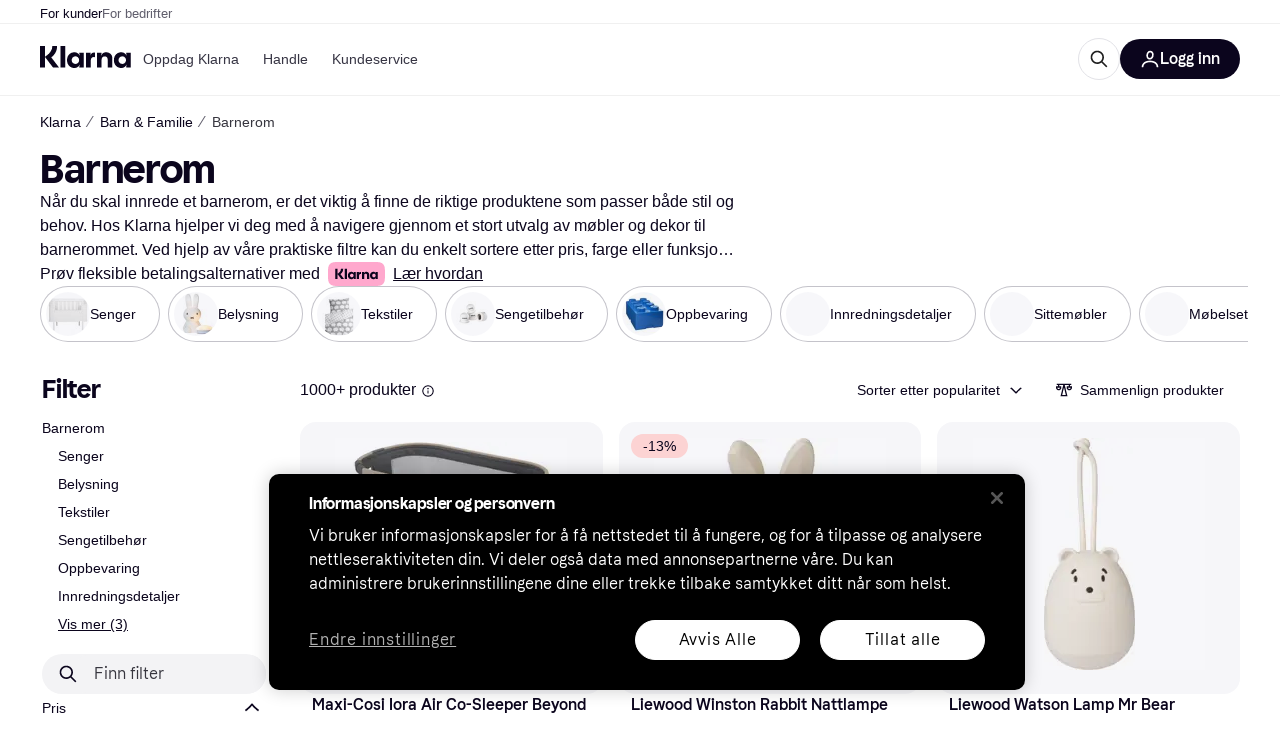

--- FILE ---
content_type: application/javascript
request_url: https://owp.klarna.com/static/53407-41060511.js
body_size: 8067
content:
"use strict";(self.__LOADABLE_LOADED_CHUNKS__=self.__LOADABLE_LOADED_CHUNKS__||[]).push([["53407"],{74156(e,t,r){r.d(t,{Y:()=>u});var n=r(21728),o=r(34227),i=r(74848);function a(e){return(a="function"==typeof Symbol&&"symbol"==typeof Symbol.iterator?function(e){return typeof e}:function(e){return e&&"function"==typeof Symbol&&e.constructor===Symbol&&e!==Symbol.prototype?"symbol":typeof e})(e)}var l=["leftArea","children","rightArea","alignHorizontal"];function c(e,t){var r=Object.keys(e);if(Object.getOwnPropertySymbols){var n=Object.getOwnPropertySymbols(e);t&&(n=n.filter(function(t){return Object.getOwnPropertyDescriptor(e,t).enumerable})),r.push.apply(r,n)}return r}function s(e){for(var t=1;t<arguments.length;t++){var r=null!=arguments[t]?arguments[t]:{};t%2?c(Object(r),!0).forEach(function(t){var n,o,i;n=e,o=t,i=r[t],(o=function(e){var t=function(e,t){if("object"!=a(e)||!e)return e;var r=e[Symbol.toPrimitive];if(void 0!==r){var n=r.call(e,t||"default");if("object"!=a(n))return n;throw TypeError("@@toPrimitive must return a primitive value.")}return("string"===t?String:Number)(e)}(e,"string");return"symbol"==a(t)?t:t+""}(o))in n?Object.defineProperty(n,o,{value:i,enumerable:!0,configurable:!0,writable:!0}):n[o]=i}):Object.getOwnPropertyDescriptors?Object.defineProperties(e,Object.getOwnPropertyDescriptors(r)):c(Object(r)).forEach(function(t){Object.defineProperty(e,t,Object.getOwnPropertyDescriptor(r,t))})}return e}var u=function(e){var t,r,a,c,u,f,p,d,y,b=(0,n.c)(21);b[0]!==e?(r=e.leftArea,t=e.children,c=e.rightArea,u=e.alignHorizontal,a=function(e,t){if(null==e)return{};var r,n,o=function(e,t){if(null==e)return{};var r={};for(var n in e)if(({}).hasOwnProperty.call(e,n)){if(-1!==t.indexOf(n))continue;r[n]=e[n]}return r}(e,t);if(Object.getOwnPropertySymbols){var i=Object.getOwnPropertySymbols(e);for(n=0;n<i.length;n++)r=i[n],-1===t.indexOf(r)&&({}).propertyIsEnumerable.call(e,r)&&(o[r]=e[r])}return o}(e,l),b[0]=e,b[1]=t,b[2]=r,b[3]=a,b[4]=c,b[5]=u):(t=b[1],r=b[2],a=b[3],c=b[4],u=b[5]);var m=void 0===u?r?"center":"left":u,v=!!r||!!c;return b[6]!==r?(f=r&&(0,i.jsx)(o.H,{position:"absolute",left:{default:"space/8","@breakpoint[desktop]":"space/12"},zIndex:"above",children:r}),b[6]=r,b[7]=f):f=b[7],b[8]!==m||b[9]!==t||b[10]!==v||b[11]!==r||b[12]!==c?(p=!!t&&(0,i.jsx)(o.H,{paddingLeft:"left"!==m&&v||r?46:void 0,paddingRight:"right"!==m&&v||c?46:void 0,alignVertical:"center",alignHorizontal:m,direction:"horizontal",shrink:!0,grow:!0,children:t}),b[8]=m,b[9]=t,b[10]=v,b[11]=r,b[12]=c,b[13]=p):p=b[13],b[14]!==c?(d=c&&(0,i.jsx)(o.H,{position:"absolute",right:{default:"space/8","@breakpoint[desktop]":"space/12"},zIndex:"above",children:c}),b[14]=c,b[15]=d):d=b[15],b[16]!==a||b[17]!==f||b[18]!==p||b[19]!==d?(y=(0,i.jsxs)(o.H,s(s({paddingHorizontal:"space/16",height:60,width:"100%",alignVertical:"center"},a),{},{children:[f,p,d]})),b[16]=a,b[17]=f,b[18]=p,b[19]=d,b[20]=y):y=b[20],y}},42882(e,t,r){r.d(t,{a:()=>ea});var n=r(21728),o=r(96540),i=r(33817),a=r(68241),l=r(34227),c=r(65679),s=r(68958),u=r(34883),f=r(11323),p=0,d="",y="",b="",m="",v="";function g(){if(u.YY){var e=document.body;e.style.overflow=d,e.style.paddingRight=y,"fixed"===e.style.position&&(e.style.position=b,e.style.top=m,e.style.width=v,window.scrollTo(0,p))}}var h=function(e){var t,r,i=(0,n.c)(5),a=e.key,l=e.handler,c=e.disabled;i[0]!==c||i[1]!==l||i[2]!==a?(t=function(){if(!c&&"function"==typeof l&&u.YY){var e=function(e){e.key===a&&l()};return window.addEventListener("keydown",e),function(){window.removeEventListener("keydown",e)}}},r=[a,l,c],i[0]=c,i[1]=l,i[2]=a,i[3]=t,i[4]=r):(t=i[3],r=i[4]),(0,o.useEffect)(t,r)},O=r(16384),j=r(78567),w=r(23516),k=r(74848);function S(e){return(S="function"==typeof Symbol&&"symbol"==typeof Symbol.iterator?function(e){return typeof e}:function(e){return e&&"function"==typeof Symbol&&e.constructor===Symbol&&e!==Symbol.prototype?"symbol":typeof e})(e)}var P=["children"];function x(e,t){var r=Object.keys(e);if(Object.getOwnPropertySymbols){var n=Object.getOwnPropertySymbols(e);t&&(n=n.filter(function(t){return Object.getOwnPropertyDescriptor(e,t).enumerable})),r.push.apply(r,n)}return r}function E(e){for(var t=1;t<arguments.length;t++){var r=null!=arguments[t]?arguments[t]:{};t%2?x(Object(r),!0).forEach(function(t){var n,o,i;n=e,o=t,i=r[t],(o=function(e){var t=function(e,t){if("object"!=S(e)||!e)return e;var r=e[Symbol.toPrimitive];if(void 0!==r){var n=r.call(e,t||"default");if("object"!=S(n))return n;throw TypeError("@@toPrimitive must return a primitive value.")}return("string"===t?String:Number)(e)}(e,"string");return"symbol"==S(t)?t:t+""}(o))in n?Object.defineProperty(n,o,{value:i,enumerable:!0,configurable:!0,writable:!0}):n[o]=i}):Object.getOwnPropertyDescriptors?Object.defineProperties(e,Object.getOwnPropertyDescriptors(r)):x(Object(r)).forEach(function(t){Object.defineProperty(e,t,Object.getOwnPropertyDescriptor(r,t))})}return e}var T=function(e){var t,r,o,i,a=(0,n.c)(7);return a[0]!==e?(t=e.children,r=function(e,t){if(null==e)return{};var r,n,o=function(e,t){if(null==e)return{};var r={};for(var n in e)if(({}).hasOwnProperty.call(e,n)){if(-1!==t.indexOf(n))continue;r[n]=e[n]}return r}(e,t);if(Object.getOwnPropertySymbols){var i=Object.getOwnPropertySymbols(e);for(n=0;n<i.length;n++)r=i[n],-1===t.indexOf(r)&&({}).propertyIsEnumerable.call(e,r)&&(o[r]=e[r])}return o}(e,P),a[0]=e,a[1]=t,a[2]=r):(t=a[1],r=a[2]),a[3]===Symbol.for("react.memo_cache_sentinel")?(o={default:"space/16","@breakpoint[desktop]":"space/24"},a[3]=o):o=a[3],a[4]!==t||a[5]!==r?(i=(0,k.jsx)(w.m,E(E({paddingVertical:"space/16",paddingHorizontal:o,overflowY:"auto"},r),{},{children:t})),a[4]=t,a[5]=r,a[6]=i):i=a[6],i};T.displayName="Modal.Body";var A=(0,o.createContext)({});function D(e){return(D="function"==typeof Symbol&&"symbol"==typeof Symbol.iterator?function(e){return typeof e}:function(e){return e&&"function"==typeof Symbol&&e.constructor===Symbol&&e!==Symbol.prototype?"symbol":typeof e})(e)}var H=["children","footerContent"];function C(e,t){var r=Object.keys(e);if(Object.getOwnPropertySymbols){var n=Object.getOwnPropertySymbols(e);t&&(n=n.filter(function(t){return Object.getOwnPropertyDescriptor(e,t).enumerable})),r.push.apply(r,n)}return r}function _(e){for(var t=1;t<arguments.length;t++){var r=null!=arguments[t]?arguments[t]:{};t%2?C(Object(r),!0).forEach(function(t){var n,o,i;n=e,o=t,i=r[t],(o=function(e){var t=function(e,t){if("object"!=D(e)||!e)return e;var r=e[Symbol.toPrimitive];if(void 0!==r){var n=r.call(e,t||"default");if("object"!=D(n))return n;throw TypeError("@@toPrimitive must return a primitive value.")}return("string"===t?String:Number)(e)}(e,"string");return"symbol"==D(t)?t:t+""}(o))in n?Object.defineProperty(n,o,{value:i,enumerable:!0,configurable:!0,writable:!0}):n[o]=i}):Object.getOwnPropertyDescriptors?Object.defineProperties(e,Object.getOwnPropertyDescriptors(r)):C(Object(r)).forEach(function(t){Object.defineProperty(e,t,Object.getOwnPropertyDescriptor(r,t))})}return e}var Y={gap:"space/8",direction:{default:"vertical-reverse","@breakpoint[desktop]":"horizontal"},alignHorizontal:{"@breakpoint[desktop]":"right"}},z=function(e){var t,r,o,i,a,l,c=(0,n.c)(11);c[0]!==e?(t=e.children,o=e.footerContent,r=function(e,t){if(null==e)return{};var r,n,o=function(e,t){if(null==e)return{};var r={};for(var n in e)if(({}).hasOwnProperty.call(e,n)){if(-1!==t.indexOf(n))continue;r[n]=e[n]}return r}(e,t);if(Object.getOwnPropertySymbols){var i=Object.getOwnPropertySymbols(e);for(n=0;n<i.length;n++)r=i[n],-1===t.indexOf(r)&&({}).propertyIsEnumerable.call(e,r)&&(o[r]=e[r])}return o}(e,H),c[0]=e,c[1]=t,c[2]=r,c[3]=o):(t=c[1],r=c[2],o=c[3]);var s=void 0===o?"buttons":o;return c[4]===Symbol.for("react.memo_cache_sentinel")?(i={default:"space/16","@breakpoint[desktop]":"space/24"},c[4]=i):i=c[4],c[5]!==s?(a="buttons"===s?Y:{},c[5]=s,c[6]=a):a=c[6],c[7]!==t||c[8]!==r||c[9]!==a?(l=(0,k.jsx)(w.m,_(_(_({marginTop:"auto",padding:i},a),r),{},{children:t})),c[7]=t,c[8]=r,c[9]=a,c[10]=l):l=c[10],l};z.displayName="Modal.Footer";var I=r(80278),F=r(74156),R=r(84894),B=r(19017),L=r(826);function N(e){return(N="function"==typeof Symbol&&"symbol"==typeof Symbol.iterator?function(e){return typeof e}:function(e){return e&&"function"==typeof Symbol&&e.constructor===Symbol&&e!==Symbol.prototype?"symbol":typeof e})(e)}var W=["size","title","subtitle","detail","linkText","linkHref","onLinkClick","textAlign"],X=["fullStoryProps"];function V(e,t){var r=Object.keys(e);if(Object.getOwnPropertySymbols){var n=Object.getOwnPropertySymbols(e);t&&(n=n.filter(function(t){return Object.getOwnPropertyDescriptor(e,t).enumerable})),r.push.apply(r,n)}return r}function M(e){for(var t=1;t<arguments.length;t++){var r=null!=arguments[t]?arguments[t]:{};t%2?V(Object(r),!0).forEach(function(t){var n,o,i;n=e,o=t,i=r[t],(o=function(e){var t=function(e,t){if("object"!=N(e)||!e)return e;var r=e[Symbol.toPrimitive];if(void 0!==r){var n=r.call(e,t||"default");if("object"!=N(n))return n;throw TypeError("@@toPrimitive must return a primitive value.")}return("string"===t?String:Number)(e)}(e,"string");return"symbol"==N(t)?t:t+""}(o))in n?Object.defineProperty(n,o,{value:i,enumerable:!0,configurable:!0,writable:!0}):n[o]=i}):Object.getOwnPropertyDescriptors?Object.defineProperties(e,Object.getOwnPropertyDescriptors(r)):V(Object(r)).forEach(function(t){Object.defineProperty(e,t,Object.getOwnPropertyDescriptor(r,t))})}return e}function K(e,t){if(null==e)return{};var r,n,o=function(e,t){if(null==e)return{};var r={};for(var n in e)if(({}).hasOwnProperty.call(e,n)){if(-1!==t.indexOf(n))continue;r[n]=e[n]}return r}(e,t);if(Object.getOwnPropertySymbols){var i=Object.getOwnPropertySymbols(e);for(n=0;n<i.length;n++)r=i[n],-1===t.indexOf(r)&&({}).propertyIsEnumerable.call(e,r)&&(o[r]=e[r])}return o}var U={hero:{headingToken:"display/l",subtitleToken:"body/l",supportsRightElements:!1,gap:0},large:{headingToken:"heading/l",subtitleToken:"body/m",supportsRightElements:!0,gap:0},medium:{headingToken:"heading/m",subtitleToken:"body/m",supportsRightElements:!0,gap:0},small:{headingToken:"heading/s",subtitleToken:"body/s",supportsRightElements:!0,gap:0},extraSmall:{headingToken:"body/m",subtitleToken:"body/s",supportsRightElements:!1,gap:"space/4",fontWeight:"bold"}},G=function(e){var t,r,o,i,a,c,s,u,f,p,d,y,b,m,v,g,h,O,j=(0,n.c)(42);j[0]!==e?(s=e.size,f=e.title,c=e.subtitle,t=e.detail,i=e.linkText,o=e.linkHref,a=e.onLinkClick,u=e.textAlign,r=K(e,W),j[0]=e,j[1]=t,j[2]=r,j[3]=o,j[4]=i,j[5]=a,j[6]=c,j[7]=s,j[8]=u,j[9]=f):(t=j[1],r=j[2],o=j[3],i=j[4],a=j[5],c=j[6],s=j[7],u=j[8],f=j[9]);var w=U[void 0===s?"large":s],S=w.supportsRightElements&&(t||i);if(j[10]!==r?(p=(0,R.w)(r),j[10]=r,j[11]=p):p=j[11],j[12]!==p){var P=p;d=P.fullStoryProps,y=K(P,X),j[12]=p,j[13]=d,j[14]=y}else d=j[13],y=j[14];var x=void 0!==u?u:"space-between";return j[15]!==w.fontWeight?(b=w.fontWeight&&{fontWeight:w.fontWeight},j[15]=w.fontWeight,j[16]=b):b=j[16],j[17]!==w.headingToken||j[18]!==y||j[19]!==b||j[20]!==u||j[21]!==f?(m=(0,k.jsx)(B.D,M(M(M({textToken:w.headingToken,grow:!0},b),y),{},{textAlign:u,children:f})),j[17]=w.headingToken,j[18]=y,j[19]=b,j[20]=u,j[21]=f,j[22]=m):m=j[22],j[23]!==t||j[24]!==S||j[25]!==o||j[26]!==i||j[27]!==a?(v=S&&(0,k.jsxs)(l.H,{direction:"horizontal",gap:"space/12",alignVertical:"center",children:[t&&(0,k.jsx)(I.E,{textToken:"label/s",color:"text/default",textAlign:"right",lineBreakOn:"none",children:t}),i&&(0,k.jsx)(L.N,{href:o,onClick:a,textToken:"label/s",color:"text/default",children:i})]}),j[23]=t,j[24]=S,j[25]=o,j[26]=i,j[27]=a,j[28]=v):v=j[28],j[29]!==x||j[30]!==m||j[31]!==v?(g=(0,k.jsxs)(l.H,{direction:"horizontal",alignVertical:"center",alignHorizontal:x,width:"100%",children:[m,v]}),j[29]=x,j[30]=m,j[31]=v,j[32]=g):g=j[32],j[33]!==w.subtitleToken||j[34]!==c||j[35]!==u?(h=c&&(0,k.jsx)(I.E,{width:"100%",maxWidth:"none",textToken:w.subtitleToken,color:"text/body",textAlign:u,children:c}),j[33]=w.subtitleToken,j[34]=c,j[35]=u,j[36]=h):h=j[36],j[37]!==w.gap||j[38]!==d||j[39]!==g||j[40]!==h?(O=(0,k.jsxs)(l.H,M(M({direction:"vertical",width:"100%",gap:w.gap},d),{},{children:[g,h]})),j[37]=w.gap,j[38]=d,j[39]=g,j[40]=h,j[41]=O):O=j[41],O},q=r(59016);function $(e){return($="function"==typeof Symbol&&"symbol"==typeof Symbol.iterator?function(e){return typeof e}:function(e){return e&&"function"==typeof Symbol&&e.constructor===Symbol&&e!==Symbol.prototype?"symbol":typeof e})(e)}var J=["headingBehaviour","heading","description"];function Q(e,t){var r=Object.keys(e);if(Object.getOwnPropertySymbols){var n=Object.getOwnPropertySymbols(e);t&&(n=n.filter(function(t){return Object.getOwnPropertyDescriptor(e,t).enumerable})),r.push.apply(r,n)}return r}function Z(e){for(var t=1;t<arguments.length;t++){var r=null!=arguments[t]?arguments[t]:{};t%2?Q(Object(r),!0).forEach(function(t){var n,o,i;n=e,o=t,i=r[t],(o=function(e){var t=function(e,t){if("object"!=$(e)||!e)return e;var r=e[Symbol.toPrimitive];if(void 0!==r){var n=r.call(e,t||"default");if("object"!=$(n))return n;throw TypeError("@@toPrimitive must return a primitive value.")}return("string"===t?String:Number)(e)}(e,"string");return"symbol"==$(t)?t:t+""}(o))in n?Object.defineProperty(n,o,{value:i,enumerable:!0,configurable:!0,writable:!0}):n[o]=i}):Object.getOwnPropertyDescriptors?Object.defineProperties(e,Object.getOwnPropertyDescriptors(r)):Q(Object(r)).forEach(function(t){Object.defineProperty(e,t,Object.getOwnPropertyDescriptor(r,t))})}return e}var ee=function(e){var t,r,i,a,c,s,u,f,p,d,y,b,m,v,g,h,j,S,P,x,E,T,D,H,C=(0,n.c)(29);C[0]!==e?(f=e.headingBehaviour,s=e.heading,c=e.description,u=function(e,t){if(null==e)return{};var r,n,o=function(e,t){if(null==e)return{};var r={};for(var n in e)if(({}).hasOwnProperty.call(e,n)){if(-1!==t.indexOf(n))continue;r[n]=e[n]}return r}(e,t);if(Object.getOwnPropertySymbols){var i=Object.getOwnPropertySymbols(e);for(n=0;n<i.length;n++)r=i[n],-1===t.indexOf(r)&&({}).propertyIsEnumerable.call(e,r)&&(o[r]=e[r])}return o}(e,J),C[0]=e,C[1]=c,C[2]=s,C[3]=u,C[4]=f):(c=C[1],s=C[2],u=C[3],f=C[4]);var _=void 0===f?"default":f,Y=(0,o.useContext)(A),z=Y.onClose,R=Y.onBack,B="title-always"!==_&&("string"==typeof s||(null==(t=s)?void 0:t.mobile)||"header-always"===_&&(null==(r=s)?void 0:r.desktop)),L="header-always"!==_&&("string"==typeof s||(null==(i=s)?void 0:i.desktop)||"title-always"===_&&(null==(a=s)?void 0:a.mobile)),N=(0,O.G)().desktop;return C[5]!==R?(p=R&&(0,k.jsx)(q.K,{icon:"BackNavigation",onClick:R}),C[5]=R,C[6]=p):p=C[6],C[7]!==z?(d=z&&(0,k.jsx)(q.K,{icon:"Close",onClick:z}),C[7]=z,C[8]=d):d=C[8],C[9]!==c||C[10]!==N||C[11]!==B||C[12]!==s||C[13]!==_?(y=B&&!("default"===_&&N)&&(0,k.jsxs)(l.H,{alignVertical:"center",alignHorizontal:"center",shrink:!0,grow:!0,gap:"space/4",children:["string"==typeof s&&(0,k.jsx)(I.E,{textToken:"label/m",fontWeight:"bold",tag:"h1",children:s}),"string"!=typeof s&&(null==(b=s)?void 0:b.mobile)&&!N&&(0,k.jsx)(I.E,{textToken:"label/m",fontWeight:"bold",tag:"h1",children:s.mobile}),"header-always"===_&&"string"!=typeof s&&(null==(m=s)?void 0:m.desktop)&&N&&(0,k.jsx)(I.E,{textToken:"label/m",fontWeight:"bold",tag:"h1",children:s.desktop}),"string"==typeof c&&(0,k.jsx)(I.E,{textToken:"label/s",color:"text/default",children:c}),"string"!=typeof c&&(null==(v=c)?void 0:v.mobile)&&!N&&(0,k.jsx)(I.E,{textToken:"label/s",color:"text/default",children:c.mobile}),"header-always"===_&&"string"!=typeof c&&(null==(g=c)?void 0:g.desktop)&&N&&(0,k.jsx)(I.E,{textToken:"label/s",color:"text/default",children:c.desktop})]}),C[9]=c,C[10]=N,C[11]=B,C[12]=s,C[13]=_,C[14]=y):y=C[14],C[15]!==u||C[16]!==p||C[17]!==d||C[18]!==y?(h=(0,k.jsx)(F.Y,Z(Z({leftArea:p,rightArea:d},u),{},{children:y})),C[15]=u,C[16]=p,C[17]=d,C[18]=y,C[19]=h):h=C[19],C[20]!==c||C[21]!==N||C[22]!==L||C[23]!==s||C[24]!==_?(j=!!L&&(0,k.jsxs)(w.m,{paddingHorizontal:{default:"space/16","@breakpoint[desktop]":"space/24"},display:{"@breakpoint[<desktop]":"default"===_?"none":void 0},gap:0,children:[N&&(0,k.jsx)(G,{tag:"h1",size:"medium",title:"string"==typeof s?s:null!=(S=null==(P=s)?void 0:P.desktop)?S:"",subtitle:"string"==typeof c?c:null==(x=c)?void 0:x.desktop}),!N&&(0,k.jsx)(G,{tag:"h1",size:"medium",title:"string"==typeof s?s:null!=(E=null==(T=s)?void 0:T.mobile)?E:"",subtitle:"string"==typeof c?c:null==(D=c)?void 0:D.mobile})]}),C[20]=c,C[21]=N,C[22]=L,C[23]=s,C[24]=_,C[25]=j):j=C[25],C[26]!==h||C[27]!==j?(H=(0,k.jsxs)(l.H,{children:[h,j]}),C[26]=h,C[27]=j,C[28]=H):H=C[28],H};function et(e){return(et="function"==typeof Symbol&&"symbol"==typeof Symbol.iterator?function(e){return typeof e}:function(e){return e&&"function"==typeof Symbol&&e.constructor===Symbol&&e!==Symbol.prototype?"symbol":typeof e})(e)}ee.displayName="Modal.Header";var er=["onClose","onBack","onBackdropClick","children","disableCloseOnEscape","disableAnimation","disableBodyScrollLock","fullScreen","open","mobileAppearance","animation"];function en(e,t){var r=Object.keys(e);if(Object.getOwnPropertySymbols){var n=Object.getOwnPropertySymbols(e);t&&(n=n.filter(function(t){return Object.getOwnPropertyDescriptor(e,t).enumerable})),r.push.apply(r,n)}return r}function eo(e){for(var t=1;t<arguments.length;t++){var r=null!=arguments[t]?arguments[t]:{};t%2?en(Object(r),!0).forEach(function(t){var n,o,i;n=e,o=t,i=r[t],(o=function(e){var t=function(e,t){if("object"!=et(e)||!e)return e;var r=e[Symbol.toPrimitive];if(void 0!==r){var n=r.call(e,t||"default");if("object"!=et(n))return n;throw TypeError("@@toPrimitive must return a primitive value.")}return("string"===t?String:Number)(e)}(e,"string");return"symbol"==et(t)?t:t+""}(o))in n?Object.defineProperty(n,o,{value:i,enumerable:!0,configurable:!0,writable:!0}):n[o]=i}):Object.getOwnPropertyDescriptors?Object.defineProperties(e,Object.getOwnPropertyDescriptors(r)):en(Object(r)).forEach(function(t){Object.defineProperty(e,t,Object.getOwnPropertyDescriptor(r,t))})}return e}var ei=(0,o.forwardRef)(function(e,t){var r,o,w,S,P,x,E,T,D,H,C,_,Y,z,I,F,R,B,L,N,W,X,V,M,K,U,G,q,$,J,Q,Z,ee,et=(0,n.c)(63);et[0]!==e?(z=e.onClose,Y=e.onBack,F=e.onBackdropClick,E=e.children,H=e.disableCloseOnEscape,T=e.disableAnimation,D=e.disableBodyScrollLock,C=e.fullScreen,R=e.open,_=e.mobileAppearance,x=e.animation,I=function(e,t){if(null==e)return{};var r,n,o=function(e,t){if(null==e)return{};var r={};for(var n in e)if(({}).hasOwnProperty.call(e,n)){if(-1!==t.indexOf(n))continue;r[n]=e[n]}return r}(e,t);if(Object.getOwnPropertySymbols){var i=Object.getOwnPropertySymbols(e);for(n=0;n<i.length;n++)r=i[n],-1===t.indexOf(r)&&({}).propertyIsEnumerable.call(e,r)&&(o[r]=e[r])}return o}(e,er),et[0]=e,et[1]=x,et[2]=E,et[3]=T,et[4]=D,et[5]=H,et[6]=C,et[7]=_,et[8]=Y,et[9]=z,et[10]=I,et[11]=F,et[12]=R):(x=et[1],E=et[2],T=et[3],D=et[4],H=et[5],C=et[6],_=et[7],Y=et[8],z=et[9],I=et[10],F=et[11],R=et[12]);var en=void 0===F?z:F,ei=void 0===R||R,ea=(0,c.r)(),el=(0,O.G)().desktop,ec=(0,s.S)(t,ea);r=ei&&!D,S=(0,n.c)(3),P=void 0===r||r,S[0]!==P?(o=function(){if(P&&u.YY){if(u.YY){var e="u">typeof window&&/iP(ad|hone|od)/.test(window.navigator.platform)||window.navigator.userAgent.includes("Mac")&&"ontouchend"in document,t=document.body,r=document.documentElement;d=t.style.overflow,y=t.style.paddingRight,b=t.style.position,m=t.style.top,v=t.style.width;var n=window.innerWidth-r.clientWidth;n>0&&(t.style.paddingRight="".concat(parseInt(getComputedStyle(t).paddingRight||"0",10)+n,"px")),e&&(p=window.scrollY,t.style.position="fixed",t.style.top="-".concat(p,"px"),t.style.width="100%"),t.style.overflow="hidden"}return g}},w=[P],S[0]=P,S[1]=o,S[2]=w):(o=S[1],w=S[2]),(0,f.E)(o,w);var es=!ei||!z||H;et[13]!==z||et[14]!==es?(B={key:"Escape",handler:z,disabled:es},et[13]=z,et[14]=es,et[15]=B):B=et[15],h(B),et[16]!==Y||et[17]!==z?(L={onClose:z,onBack:Y},et[16]=Y,et[17]=z,et[18]=L):L=et[18];var eu=!T,ef=!!ei;et[19]===Symbol.for("react.memo_cache_sentinel")?(N={"@breakpoint[desktop]":"space/24"},et[19]=N):N=et[19],et[20]===Symbol.for("react.memo_cache_sentinel")?(W={role:"dialog"},et[20]=W):W=et[20],et[21]!==el||et[22]!==_||et[23]!==en?(X=(el||"bottom-sheet"===_)&&(0,k.jsx)(a.o,{tag:"div",role:"none",onClick:en,absoluteFill:!0,backgroundColor:"overlay/dialog",disableAutomaticInteractiveStateStyles:!0}),et[21]=el,et[22]=_,et[23]=en,et[24]=X):X=et[24];var ep=!T,ed=!!ei,ey=null!=x?x:el?"zoomIn":"slideFullFromBottom";et[25]===Symbol.for("react.memo_cache_sentinel")?(V={"@breakpoint[desktop]":"radius/16"},et[25]=V):V=et[25];var eb="bottom-sheet"===_?"radius/16":void 0,em="bottom-sheet"===_?"radius/16":void 0,ev=C?"100%":void 0;et[26]!==ev?(M={"@breakpoint[<desktop]":"100%","@breakpoint[desktop]":ev},et[26]=ev,et[27]=M):M=et[27],et[28]===Symbol.for("react.memo_cache_sentinel")?(K={"@breakpoint[desktop]":600},et[28]=K):K=et[28],et[29]!==_?(U="bottom-sheet"===_?{"@breakpoint[<desktop]":"auto"}:void 0,et[29]=_,et[30]=U):U=et[30],et[31]!==C||et[32]!==_?(G=C?void 0:{"@breakpoint[<desktop]":"bottom-sheet"===_?"95%":void 0,"@breakpoint[desktop]":800},et[31]=C,et[32]=_,et[33]=G):G=et[33];var eg="bottom-sheet"===_?void 0:"100%",eh=C?"100%":void 0;return et[34]!==eg||et[35]!==eh?(q={"@breakpoint[<desktop]":eg,"@breakpoint[desktop]":eh},et[34]=eg,et[35]=eh,et[36]=q):q=et[36],et[37]!==E||et[38]!==ec||et[39]!==I||et[40]!==eb||et[41]!==em||et[42]!==M||et[43]!==U||et[44]!==G||et[45]!==q?($=(0,k.jsx)(l.H,eo(eo({ref:ec,backgroundColor:"bg/plain",overflow:"hidden",borderRadius:V,borderTopRightRadius:eb,borderTopLeftRadius:em,minHeight:220,width:M,minWidth:K,marginTop:U,maxHeight:G,height:q,shrink:!0},I),{},{children:E})),et[37]=E,et[38]=ec,et[39]=I,et[40]=eb,et[41]=em,et[42]=M,et[43]=U,et[44]=G,et[45]=q,et[46]=$):$=et[46],et[47]!==el||et[48]!==ep||et[49]!==ed||et[50]!==ey||et[51]!==$?(J=(0,k.jsx)(i.e,{condition:ep,component:j.e,asChild:!0,show:ed,animation:ey,duration:"normal",fadeOnExit:el,children:$}),et[47]=el,et[48]=ep,et[49]=ed,et[50]=ey,et[51]=$,et[52]=J):J=et[52],et[53]!==X||et[54]!==J?(Q=(0,k.jsxs)(l.H,{position:"fixed",absoluteFill:!0,padding:N,alignHorizontal:"center",alignVertical:"center",zIndex:"modal","aria-modal":!0,webOnlyProps:W,children:[X,J]}),et[53]=X,et[54]=J,et[55]=Q):Q=et[55],et[56]!==Q||et[57]!==eu||et[58]!==ef?(Z=(0,k.jsx)(i.e,{condition:eu,component:j.e,asChild:!0,show:ef,animation:"fadeIn",duration:"fast",children:Q}),et[56]=Q,et[57]=eu,et[58]=ef,et[59]=Z):Z=et[59],et[60]!==Z||et[61]!==L?(ee=(0,k.jsx)(A.Provider,{value:L,children:Z}),et[60]=Z,et[61]=L,et[62]=ee):ee=et[62],ee});ei.displayName="Modal";var ea=Object.assign(ei,{Header:ee,Body:T,Footer:z})},78567(e,t,r){r.d(t,{e:()=>D});var n,o,i,a,l,c,s,u,f,p=r(21728),d=r(96540),y=r(50543),b=r(34227),m=r(17437);function v(e,t){return t||(t=e.slice(0)),Object.freeze(Object.defineProperties(e,{raw:{value:Object.freeze(t)}}))}var g={fadeIn:function(e){var t=e.isShowing,r=e.duration,o=e.easing;return{keyframe:(0,m.i7)(n||(n=v(["\n  0% {\n    opacity: 0;\n  }\n  100% {\n    opacity: 1;\n  }\n"]))),css:{opacity:+!!t,transition:[{property:"opacity",duration:r,easing:o}]}}},slideFromLeft:function(e){var t=e.isShowing,r=e.duration,n=e.easing;return{keyframe:(0,m.i7)(o||(o=v(["\n  0% {\n    transform: translateX(-100px);\n    opacity: 0;\n  }\n  100% {\n    transform: translateX(0);\n    opacity: 1;\n  }\n"]))),css:{transform:[{translateX:t?0:-100}],opacity:+!!t,transition:[{property:["opacity","transform"],duration:r,easing:n}]}}},slideFromTop:function(e){var t=e.isShowing,r=e.duration,n=e.easing;return{keyframe:(0,m.i7)(i||(i=v(["\n  0% {\n    transform: translateY(-10px);\n    opacity: 0;\n  }\n  100% {\n    transform: translateY(0);\n    opacity: 1;\n  }\n"]))),css:{transform:[{translateY:t?0:-10}],opacity:+!!t,transition:[{property:["opacity","transform"],duration:r,easing:n}]}}},slideFromBottom:function(e){var t=e.isShowing,r=e.duration,n=e.easing;return{keyframe:(0,m.i7)(a||(a=v(["\n  0% {\n    transform: translateY(10px);\n    opacity: 0;\n  }\n  100% {\n    transform: translateY(0);\n    opacity: 1;\n  }\n"]))),css:{transform:[{translateY:10*!t}],opacity:+!!t,transition:[{property:["opacity","transform"],duration:r,easing:n}]}}},slideFullFromTop:function(e){var t=e.isShowing,r=e.duration,n=e.easing;return{keyframe:(0,m.i7)(l||(l=v(["\n  0% {\n    transform: translateY(-100%);\n    opacity: 0;\n  }\n  100% {\n    transform: translateY(0);\n    opacity: 1;\n  }\n"]))),css:{transform:[{translateY:t?0:"-100%"}],opacity:+!!t,transition:[{property:["opacity","transform"],duration:r,easing:n}]}}},slideFullFromBottom:function(e){var t=e.isShowing,r=e.duration,n=e.easing;return{keyframe:(0,m.i7)(c||(c=v(["\n  0% {\n    transform: translateY(100%);\n    opacity: 0;\n  }\n  100% {\n    transform: translateY(0);\n    opacity: 1;\n  }\n"]))),css:{transform:[{translateY:t?0:"100%"}],opacity:+!!t,transition:[{property:["opacity","transform"],duration:r,easing:n}]}}},slideFullFromLeft:function(e){var t=e.isShowing,r=e.duration,n=e.easing;return{keyframe:(0,m.i7)(s||(s=v(["\n  0% {\n    transform: translateX(-100%);\n    opacity: 0;\n  }\n  100% {\n    transform: translateX(0);\n    opacity: 1;\n  }\n"]))),css:{transform:[{translateX:t?0:"-100%"}],opacity:+!!t,transition:[{property:["opacity","transform"],duration:r,easing:n}]}}},slideFullFromRight:function(e){var t=e.isShowing,r=e.duration,n=e.easing;return{keyframe:(0,m.i7)(u||(u=v(["\n  0% {\n    transform: translateX(100%);\n    opacity: 0;\n  }\n  100% {\n    transform: translateX(0);\n    opacity: 1;\n  }\n"]))),css:{transform:[{translateX:t?0:"100%"}],opacity:+!!t,transition:[{property:["opacity","transform"],duration:r,easing:n}]}}},zoomIn:function(e){var t=e.isShowing,r=e.duration,n=e.easing;return{keyframe:(0,m.i7)(f||(f=v(["\n  0% {\n    transform: scale(0.8);\n    opacity: 0;\n  }\n  100% {\n    transform: scale(1);\n    opacity: 1;\n  }\n"]))),css:{transform:[{scale:t?1:.8}],opacity:+!!t,transition:[{property:["opacity","transform"],duration:r,easing:n}]}}}},h=r(74848);function O(e){return(O="function"==typeof Symbol&&"symbol"==typeof Symbol.iterator?function(e){return typeof e}:function(e){return e&&"function"==typeof Symbol&&e.constructor===Symbol&&e!==Symbol.prototype?"symbol":typeof e})(e)}var j=["children","show","animation","duration","easing","delay","noExitAnimation","renderWhenHidden","transform","transition","asChild","fadeOnExit","onExitComplete"],w=["transform","transition"];function k(e,t){var r=Object.keys(e);if(Object.getOwnPropertySymbols){var n=Object.getOwnPropertySymbols(e);t&&(n=n.filter(function(t){return Object.getOwnPropertyDescriptor(e,t).enumerable})),r.push.apply(r,n)}return r}function S(e){for(var t=1;t<arguments.length;t++){var r=null!=arguments[t]?arguments[t]:{};t%2?k(Object(r),!0).forEach(function(t){var n,o,i;n=e,o=t,i=r[t],(o=function(e){var t=function(e,t){if("object"!=O(e)||!e)return e;var r=e[Symbol.toPrimitive];if(void 0!==r){var n=r.call(e,t||"default");if("object"!=O(n))return n;throw TypeError("@@toPrimitive must return a primitive value.")}return("string"===t?String:Number)(e)}(e,"string");return"symbol"==O(t)?t:t+""}(o))in n?Object.defineProperty(n,o,{value:i,enumerable:!0,configurable:!0,writable:!0}):n[o]=i}):Object.getOwnPropertyDescriptors?Object.defineProperties(e,Object.getOwnPropertyDescriptors(r)):k(Object(r)).forEach(function(t){Object.defineProperty(e,t,Object.getOwnPropertyDescriptor(r,t))})}return e}function P(e){return function(e){if(Array.isArray(e))return T(e)}(e)||function(e){if("u">typeof Symbol&&null!=e[Symbol.iterator]||null!=e["@@iterator"])return Array.from(e)}(e)||E(e)||function(){throw TypeError("Invalid attempt to spread non-iterable instance.\nIn order to be iterable, non-array objects must have a [Symbol.iterator]() method.")}()}function x(e,t){return function(e){if(Array.isArray(e))return e}(e)||function(e,t){var r=null==e?null:"u">typeof Symbol&&e[Symbol.iterator]||e["@@iterator"];if(null!=r){var n,o,i,a,l=[],c=!0,s=!1;try{if(i=(r=r.call(e)).next,0===t){if(Object(r)!==r)return;c=!1}else for(;!(c=(n=i.call(r)).done)&&(l.push(n.value),l.length!==t);c=!0);}catch(e){s=!0,o=e}finally{try{if(!c&&null!=r.return&&(a=r.return(),Object(a)!==a))return}finally{if(s)throw o}}return l}}(e,t)||E(e,t)||function(){throw TypeError("Invalid attempt to destructure non-iterable instance.\nIn order to be iterable, non-array objects must have a [Symbol.iterator]() method.")}()}function E(e,t){if(e){if("string"==typeof e)return T(e,t);var r=({}).toString.call(e).slice(8,-1);return"Object"===r&&e.constructor&&(r=e.constructor.name),"Map"===r||"Set"===r?Array.from(e):"Arguments"===r||/^(?:Ui|I)nt(?:8|16|32)(?:Clamped)?Array$/.test(r)?T(e,t):void 0}}function T(e,t){(null==t||t>e.length)&&(t=e.length);for(var r=0,n=Array(t);r<t;r++)n[r]=e[r];return n}function A(e,t){if(null==e)return{};var r,n,o=function(e,t){if(null==e)return{};var r={};for(var n in e)if(({}).hasOwnProperty.call(e,n)){if(-1!==t.indexOf(n))continue;r[n]=e[n]}return r}(e,t);if(Object.getOwnPropertySymbols){var i=Object.getOwnPropertySymbols(e);for(n=0;n<i.length;n++)r=i[n],-1===t.indexOf(r)&&({}).propertyIsEnumerable.call(e,r)&&(o[r]=e[r])}return o}var D=function(e){var t,r,n,o,i,a,l,c,s,u,f,m,v,O,k,E,T,D,H,C,_,Y,z,I,F,R,B,L,N=(0,p.c)(59);N[0]!==e?(n=e.children,s=e.show,u=e.animation,f=e.duration,m=e.easing,v=e.delay,i=e.noExitAnimation,l=e.renderWhenHidden,O=e.transform,k=e.transition,r=e.asChild,o=e.fadeOnExit,a=e.onExitComplete,c=A(e,j),N[0]=e,N[1]=r,N[2]=n,N[3]=o,N[4]=i,N[5]=a,N[6]=l,N[7]=c,N[8]=s,N[9]=u,N[10]=f,N[11]=m,N[12]=v,N[13]=O,N[14]=k):(r=N[1],n=N[2],o=N[3],i=N[4],a=N[5],l=N[6],c=N[7],s=N[8],u=N[9],f=N[10],m=N[11],v=N[12],O=N[13],k=N[14]);var W=void 0===s||s,X=void 0===u?"slideFromLeft":u,V=void 0===f?"normal":f,M=void 0===m?"ease":m,K=void 0===v?0:v,U=(0,d.useRef)(void 0),G=x((0,d.useState)(!K&&W),2),q=G[0],$=G[1],J=x((0,d.useState)(q),2),Q=J[0],Z=J[1],ee="string"==typeof V?y.f[V]:V,et=y.U[M];if(N[15]!==ee||N[16]!==K||N[17]!==i||N[18]!==a||N[19]!==W?(E=function(){if(W)K?U.current=setTimeout(function(){Z(!0),$(!0)},K):(Z(!0),$(!0));else if(Z(!1),i){var e;$(!1),null==(e=a)||e()}else U.current=setTimeout(function(){var e;$(!1),null==(e=a)||e()},ee);return function(){return clearTimeout(U.current)}},T=[W,i,K,ee,a],N[15]=ee,N[16]=K,N[17]=i,N[18]=a,N[19]=W,N[20]=E,N[21]=T):(E=N[20],T=N[21]),(0,d.useEffect)(E,T),N[22]!==X||N[23]!==ee||N[24]!==et||N[25]!==o||N[26]!==Q||N[27]!==l||N[28]!==q||N[29]!==O||N[30]!==k){C=Symbol.for("react.early_return_sentinel");e:{var er=g[X]({isShowing:Q,duration:ee,easing:et});D=er.keyframe;var en=er.css;if(o&&(en=g.fadeIn({isShowing:!Q,duration:ee,easing:et}).css),!l&&!q){C=null;break e}var eo=Q?{}:en,ei=eo.transform,ea=eo.transition;_=A(eo,w),Y=Array.isArray(O)?[].concat(P(null!=ei?ei:[]),P(O)):null!=O?O:ei,H=Array.isArray(k)?[].concat(P(null!=ea?ea:[]),P(k)):null!=k?k:ea}N[22]=X,N[23]=ee,N[24]=et,N[25]=o,N[26]=Q,N[27]=l,N[28]=q,N[29]=O,N[30]=k,N[31]=D,N[32]=H,N[33]=C,N[34]=_,N[35]=Y}else D=N[31],H=N[32],C=N[33],_=N[34],Y=N[35];if(C!==Symbol.for("react.early_return_sentinel"))return C;var el=null==(t=c.webOnlyProps)?void 0:t.css;N[36]!==ee||N[37]!==et||N[38]!==Q||N[39]!==D?(z=Q&&{animation:"".concat(D," ").concat(ee,"ms ").concat(et)},N[36]=ee,N[37]=et,N[38]=Q,N[39]=D,N[40]=z):z=N[40],N[41]!==el||N[42]!==z?(I=S(S({},el),z),N[41]=el,N[42]=z,N[43]=I):I=N[43],N[44]!==c.webOnlyProps||N[45]!==I?(F=S(S({},c.webOnlyProps),{},{css:I}),N[44]=c.webOnlyProps,N[45]=I,N[46]=F):F=N[46],N[47]!==c||N[48]!==H||N[49]!==F||N[50]!==_||N[51]!==Y?(R=S(S(S({},_),{},{transform:Y,transition:H},c),{},{webOnlyProps:F}),N[47]=c,N[48]=H,N[49]=F,N[50]=_,N[51]=Y,N[52]=R):R=N[52];var ec=R;return r?(N[53]!==n||N[54]!==ec?(B=d.cloneElement(n,ec),N[53]=n,N[54]=ec,N[55]=B):B=N[55],B):(N[56]!==n||N[57]!==ec?(L=(0,h.jsx)(b.H,S(S({},ec),{},{children:n})),N[56]=n,N[57]=ec,N[58]=L):L=N[58],L)}},65679(e,t,r){r.d(t,{r:()=>a});var n=r(21728),o=r(96540),i=r(34883);function a(e){var t,r,a,c=(0,n.c)(13);c[0]!==e?(t=void 0===e?{}:e,c[0]=e,c[1]=t):t=c[1];var s=t,u=s.disabled,f=s.returnFocus,p=s.keepOldFocus,d=s.focusFirstElement,y=s.dependencies,b=void 0!==u&&u,m=void 0===f||f,v=void 0!==p&&p,g=void 0!==d&&d,h=(0,o.useRef)(null),O=(0,o.useRef)(null);return c[2]!==b||c[3]!==g||c[4]!==v||c[5]!==m?(r=function(){if(!b&&i.YY){var e,t=h.current;if(t){O.current=document.activeElement;var r=Array.from(t.querySelectorAll("button, [href], input, select, textarea, [tabindex]")).filter(l),n=r[0],o=r[r.length-1],a=r.includes(O.current);a||v||null==(e=O.current)||e.blur(),!a&&g&&(null==n||n.focus());var c=function(e){if("Tab"===e.key){if(e.shiftKey){document.activeElement===n&&(e.preventDefault(),null==o||o.focus());return}document.activeElement===o&&(e.preventDefault(),null==n||n.focus())}};return t.addEventListener("keydown",c),function(){t.removeEventListener("keydown",c);var e,n=r.includes(O.current);m&&!n&&(null==(e=O.current)||e.focus())}}}},c[2]=b,c[3]=g,c[4]=v,c[5]=m,c[6]=r):r=c[6],c[7]!==y||c[8]!==b||c[9]!==g||c[10]!==v||c[11]!==m?(a=[b,m,g,y,v],c[7]=y,c[8]=b,c[9]=g,c[10]=v,c[11]=m,c[12]=a):a=c[12],(0,o.useEffect)(r,a),h}function l(e){return"-1"!==e.getAttribute("tabindex")}}}]);

--- FILE ---
content_type: application/javascript
request_url: https://owp.klarna.com/static/63282-d73812cc.js
body_size: 7400
content:
"use strict";(self.__LOADABLE_LOADED_CHUNKS__=self.__LOADABLE_LOADED_CHUNKS__||[]).push([["63282"],{92342(e,t,r){r.d(t,{A:()=>a});var l=r(74848),n=r(82626),i=r(31533);let o=({style:e})=>{let{isMobile:t}=(0,n.UgS)();return(0,l.jsxs)("svg",{fill:"none",height:t?"20":"24",role:"img",style:e,viewBox:"0 0 1448 609",xmlns:"http://www.w3.org/2000/svg",children:[(0,l.jsx)("title",{children:"Klarna"}),(0,l.jsx)("path",{d:"M0 304.493C0 180.585 0 118.631 30.3995 74.5079C42.2947 57.2427 57.2427 42.2947 74.5079 30.3995C118.631 0 180.585 0 304.493 0H1142.75C1266.65 0 1328.61 0 1372.73 30.3995C1390 42.2947 1404.95 57.2427 1416.84 74.5079C1447.24 118.631 1447.24 180.585 1447.24 304.493C1447.24 428.402 1447.24 490.356 1416.84 534.479C1404.95 551.744 1390 566.692 1372.73 578.587C1328.61 608.987 1266.65 608.987 1142.75 608.987H304.494C180.585 608.987 118.631 608.987 74.5079 578.587C57.2427 566.692 42.2947 551.744 30.3995 534.479C0 490.356 0 428.402 0 304.493Z",fill:"#FFA8CD"}),(0,l.jsx)("path",{d:"M1166.17 389.005C1140.92 389.005 1121.24 368.125 1121.24 342.771C1121.24 317.416 1140.92 296.536 1166.17 296.536C1191.42 296.536 1211.1 317.416 1211.1 342.771C1211.1 368.125 1191.42 389.005 1166.17 389.005ZM1153.54 437.85C1175.08 437.85 1202.56 429.647 1217.79 397.581L1219.27 398.327C1212.59 415.851 1212.59 426.292 1212.59 428.902V433.003H1266.8V252.538H1212.59V256.64C1212.59 259.25 1212.59 269.69 1219.27 287.214L1217.79 287.96C1202.56 255.894 1175.08 247.691 1153.54 247.691C1101.93 247.691 1065.54 288.706 1065.54 342.771C1065.54 396.835 1101.93 437.85 1153.54 437.85ZM971.216 247.691C946.707 247.691 927.397 256.267 911.801 287.96L910.316 287.214C917 269.69 917 259.25 917 256.64V252.538H862.784V433.003H918.485V337.923C918.485 312.942 932.968 297.281 956.362 297.281C979.757 297.281 991.268 310.704 991.268 337.55V433.003H1046.97V318.162C1046.97 277.147 1015.03 247.691 971.216 247.691ZM782.203 287.96L780.717 287.214C787.401 269.69 787.401 259.25 787.401 256.64V252.538H733.186V433.003H788.887L789.258 346.126C789.258 320.772 802.626 305.484 824.536 305.484C830.477 305.484 835.305 306.23 840.875 307.722V252.538C816.366 247.318 794.457 256.64 782.203 287.96ZM605.073 389.005C579.821 389.005 560.14 368.125 560.14 342.771C560.14 317.416 579.821 296.536 605.073 296.536C630.324 296.536 650.005 317.416 650.005 342.771C650.005 368.125 630.324 389.005 605.073 389.005ZM592.447 437.85C613.985 437.85 641.464 429.647 656.689 397.581L658.174 398.327C651.49 415.851 651.49 426.292 651.49 428.902V433.003H705.706V252.538H651.49V256.64C651.49 259.25 651.49 269.69 658.174 287.214L656.689 287.96C641.464 255.894 613.985 247.691 592.447 247.691C540.83 247.691 504.439 288.706 504.439 342.771C504.439 396.835 540.83 437.85 592.447 437.85ZM426.828 433.003H482.53V172H426.828V433.003ZM385.981 172H329.165C329.165 218.608 300.572 260.368 257.125 290.197L240.043 302.129V172H181V433.003H240.043V303.62L337.706 433.003H409.747L315.797 309.213C358.501 278.266 386.352 230.166 385.981 172Z",fill:"#0B051D"})]})},a=()=>{let e=(0,i.WD)(),{isMobile:t,isTablet:r}=(0,n.UgS)(),a=t?"xs":r?"s":"m";return(0,l.jsxs)(n.EYj,{size:a,weight:"bold",children:[e("PR.Global.KlarnaPaymentMessage.TRY_FLEXIBLE_PAYMENTS_WITH"),(0,l.jsx)(n.azJ,{as:"span",paddingX:"s",children:(0,l.jsx)(o,{style:{verticalAlign:"bottom"}})}),(0,l.jsx)(n.EYj,{inline:!0,weight:"normal",children:(0,l.jsx)(n.N_E,{decoration:"underline",rel:"noreferrer",size:a,target:"_blank",to:e("PR.Global.KlarnaPaymentMessage.INFO_LINK",void 0,!0),children:e("PR.Global.KlarnaPaymentMessage.INFO_LINK_TEXT")})})]})}},62541(e,t,r){r.d(t,{A:()=>i});var l=r(74848),n=r(82626);let i=({children:e,disableScroll:t=!1,sx:r})=>t?(0,l.jsx)(n.BJc,{direction:"horizontal",children:e}):(0,l.jsx)(n.FNf,{multipleItems:!0,className:"TAwmaZ2CJ4",sx:r,children:e})},29747(e,t,r){r.d(t,{R:()=>i}),r(84864),r(57465),r(27495);var l=r(99776);let n=l.Ik({contentType:l.eu("seoText"),id:l.Yj(),title:l.Yj().optional(),slug:l.Yj().regex(RegExp("CL\\d+(|((man_id|attr_\\d+)=\\d+))*|[a-z0-9]+(-[a-z0-9]+)*")),topContent:l.Yj().optional(),bottomContent:l.Yj().optional()}),i=l.Ik({content:n.omit({contentType:!0,id:!0})})},18131(e,t,r){r.d(t,{EF:()=>s,QA:()=>i,vb:()=>a}),r(62953),r(27495);var l=r(82626),n=r(95707);let i=e=>'"'===e?e:e?" "+e:"";function o(e){if(!e)return;let t=Number(e);return t>0&&t<1}let a=({from:e,to:t,unit:r,labels:n,locale:a,displayAsPrice:s})=>{if(!e&&!t)return"";let c=i(r),u={minimumFractionDigits:+!!(o(t)||o(e)),maximumFractionDigits:2},d=null!=e?s?(0,l.$gu)({price:e,locale:a,currency:r,options:u}):`${(0,l.ZVp)({number:e,locale:a,options:u})}${c}`:"",b=null!=t?s?(0,l.$gu)({price:t,locale:a,currency:r,options:u}):`${(0,l.ZVp)({number:t,locale:a,options:u})}${c}`:"";return null===e?`${null==n?void 0:n.priceTo} ${b}`:null===t?`${null==n?void 0:n.priceFrom} ${d}`:t===e?`${d}`:`${d} - ${b}`},s=({appliedFilterFacets:e,filter:t,labels:r,locale:l})=>{var i;let o=e&&e.length;if(!o)return null;let[s,c]=(null==e||null==(i=e[0])?void 0:i.split("_"))||[],u=(null==t?void 0:t.filterUnit)||(null==t?void 0:t.unit),d=(null==t?void 0:t.filterId)||(null==t?void 0:t.id);return(d&&d.toUpperCase()===n.Wp.PRICE_DROP&&(s=Math.abs(parseFloat(c)).toString(),c="",u="%"),(0,n.x8)(e))?a({displayAsPrice:(0,n.uK)(t),from:s&&!isNaN(Number(s))?Number(s):null,to:c&&!isNaN(Number(c))?Number(c):null,unit:u,labels:r,locale:l}):`${o}`}},427(e,t,r){r.d(t,{A:()=>u});var l=r(74848),n=r(82626),i=r(19604),o=r(89119),a=r(96540),s=r(94201),c=r(31533);let u=({inMenu:e})=>{var t,r;let u=(0,s.Pj)(),d=(0,o.j)(),b=(0,o.G)(i.M$),p=(0,a.useContext)(n.OHQ.Context),m=()=>{u.injectReducer(i.It,i.Ay),d((0,i.CW)(!b))},j="PR.Global.COMPARE_PRODUCTS",f="PR.Global.CANCEL",g={};return p.l&&(g.borderRadius="xl"),e?(0,l.jsx)(n.W1t.Item,{as:"button",icon:(0,l.jsx)(n.HDf,{}),iconPosition:"left",onClick:m,children:(0,l.jsx)(n.EYj,{size:"s",children:(0,l.jsx)(c.Ay,{children:b?f:j})})}):(0,l.jsx)(n.$nd,(t=function(e){for(var t=1;t<arguments.length;t++){var r=null!=arguments[t]?arguments[t]:{},l=Object.keys(r);"function"==typeof Object.getOwnPropertySymbols&&(l=l.concat(Object.getOwnPropertySymbols(r).filter(function(e){return Object.getOwnPropertyDescriptor(r,e).enumerable}))),l.forEach(function(t){var l;l=r[t],t in e?Object.defineProperty(e,t,{value:l,enumerable:!0,configurable:!0,writable:!0}):e[t]=l})}return e}({},g),r=r={color:"text-primary",hoverBackgroundColor:"grayscale20",icon:!b&&(0,l.jsx)(n.HDf,{}),kind:"ghost",size:p.l?"s":"m",onClick:m,children:(0,l.jsx)(c.Ay,{children:b?f:j})},Object.getOwnPropertyDescriptors?Object.defineProperties(t,Object.getOwnPropertyDescriptors(r)):(function(e,t){var r=Object.keys(e);if(Object.getOwnPropertySymbols){var l=Object.getOwnPropertySymbols(e);r.push.apply(r,l)}return r})(Object(r)).forEach(function(e){Object.defineProperty(t,e,Object.getOwnPropertyDescriptor(r,e))}),t))}},61303(e,t,r){r.d(t,{A:()=>s});var l=r(74848),n=r(82626),i=r(43185),o=r(34820),a=r(31533);let s=({text:e,shouldHaveScrollLink:t,seoTextLinkText:r,scrollTargetId:s,lazyLoadedWrapperName:c})=>{let u=!(0,n.GuJ)().l,d=(0,a.WD)(),b=(0,o.N3)({lazyLoadedWrapperName:c});return e?(0,l.jsx)(i.A,{preventCollapseOnUnmount:!0,numberOfRows:3,textSize:u?"s":"m",children:(0,l.jsxs)(l.Fragment,{children:[e,t&&(0,l.jsxs)(l.Fragment,{children:[" ",(0,l.jsx)(n.N_E,{title:d("PR.SeoText.READ_MORE_ABOUT_CATEGORY",{categoryName:null==r?void 0:r.toLowerCase()}),onClick:()=>b(s),as:"button",href:`#${s}`,children:d("PR.SeoText.READ_MORE_ABOUT_CATEGORY",{categoryName:null==r?void 0:r.toLowerCase()})})]})]})}):null}},3264(e,t,r){r.d(t,{zl:()=>Z,Ay:()=>q,gS:()=>K});var l=r(74848),n=r(92342),i=r(82626),o=r(427),a=r(61303),s=r(47226),c=r(82733),u=r(46689),d=r(36491),b=r(29206),p=r(57927),m=r(86424);r(62953);var j=r(96540),f=r(31533),g=r(46942),O=r.n(g);let y=function({isOpen:e}){let t=O()("Y26ldRaXhf",{Ncwwzb57RE:e});return(0,l.jsx)("div",{className:t})},h=function({children:e,size:t="m"}){let r=(0,f.WD)(),[n,o]=(0,j.useState)(!1);function a(){o(!1)}return(0,l.jsxs)(l.Fragment,{children:[(0,l.jsx)(y,{isOpen:n}),(0,l.jsx)(i.msM,{alignRight:!0,className:"L0mLHg87yw",open:n,toggleElement:(0,l.jsx)(i.K0,{"aria-label":r("PR.ProductHeader.UserActions.MENU_TOGGLE"),icon:i.TOn,size:t,onClick:n?a:function(){o(!0)}}),width:"auto",onClose:a,children:(0,l.jsx)(i.W1t,{kind:"secondary",onClick:a,children:e})})]})};var v=r(14683);r(18111),r(61701),r(13579),r(20116),r(22489);var C=r(27916);let x="SUBCAT_TAB",P="PRICE_DROP";var E=r(20062),R=r(89119),w=r(48217),A=r(60248);let _=()=>{let{appliedFilters:e}=(0,d.I)(),t=(0,c.Cq)()||{},r=null==t?void 0:t.children,l=!(null==t?void 0:t.leaf),n=(0,j.useMemo)(()=>{var t;let l;return t=r||[],l=e&&Object.keys(e).length>0,t.filter(e=>!l||e.productCount>0)},[r,e]),i=(null==n?void 0:n.length)||0;return{appliedFilters:e,filteredSubcategories:n,subcategoriesSize:i,showSubcategories:l}};var I=r(62541),k=r(1257);r(27495),r(18237);var S=r(3433),T=r(95707),D=r(36596),N=r(25469);function F(e){for(var t=1;t<arguments.length;t++){var r=null!=arguments[t]?arguments[t]:{},l=Object.keys(r);"function"==typeof Object.getOwnPropertySymbols&&(l=l.concat(Object.getOwnPropertySymbols(r).filter(function(e){return Object.getOwnPropertyDescriptor(r,e).enumerable}))),l.forEach(function(t){var l;l=r[t],t in e?Object.defineProperty(e,t,{value:l,enumerable:!0,configurable:!0,writable:!0}):e[t]=l})}return e}var L=r(59313),$=r(80817),M=r(18131);let z=({quickFilter:e,tabId:t})=>{let r=(0,f.WD)(),n=(0,R.j)(),{locale:o}=(0,$.A)(),{getFilterUrl:a}=(()=>{let e=(0,S.zy)(),{appliedFilters:t,sorting:r,searchQuery:l}=(0,d.I)(),n=(0,N.t)(r);return{getFilterUrl:r=>(({appliedFilters:e={},appliedSubcategories:t,searchQuery:r,sorting:l,location:n,useHashLogic:i=!0})=>{let o=F({},e,t),a=(0,T.dn)(o,i),s=(0,D.Ew)(r),c=l?`sort=${l}`:null,u=[s,a.search,null==c?void 0:c.toLowerCase()].filter(e=>!!e).join("&"),d=a.hash;return`${n.pathname}${u?"?"+u:""}${d?"#"+d:""}`})({appliedFilters:r.reduce((e,t)=>(e[t.filterId]=t.values,e),F({},t)),searchQuery:l,sorting:n,location:e})}})(),s=(0,i.QsY)({base:2,m:4}),c=(0,E.wY)(),u=(0,b.T)(),p=(0,i.QsY)({base:"s",m:"l"}),{appliedFilters:m}=(0,d.I)(),{data:g}=(0,k.W)("PRICE_DROP"),O=(0,j.useMemo)(()=>{var e,t;return null!=(e=null==g||null==(t=g.facet)?void 0:t.intervalCounts.some(e=>e.count>0))&&e},[g]),y=(0,j.useMemo)(()=>{var e,t;return null!=(e=null==m||null==(t=m.FEATURES)?void 0:t.includes("sale"))&&e},[m]),h=(null==m?void 0:m[null==e?void 0:e.id])||[],v=(0,j.useMemo)(()=>({priceTo:r("PR.CategoryPage.Filter.PRICE_TO"),priceFrom:r("PR.CategoryPage.Filter.PRICE_FROM")}),[r]);return(0,l.jsx)(I.A,{children:null==e?void 0:e.options.map((r,d)=>{var b;let{key:m,label:f,values:g}=(t=>{let r,l=t.value,n=[];switch(null==e?void 0:e.type){case T.Uy.OPTIONS:case T.Uy.COLOR:r=t.id,n=[...h,t.id];break;case T.Uy.RANGE:{let i=null===t.from?T.Jd:Number(t.from),a=null===t.to?T.vD:Number(t.to);r=`${i}_${a}`,l=(0,M.vb)({from:t.from,to:t.to,unit:null==e?void 0:e.unit,labels:v,locale:o,displayAsPrice:(0,T.uK)(e)}),n=[r];break}case T.Uy.INTERVAL:n=[r=`${t.from}_${t.to}`]}return{key:r,label:l,values:n}})(r),C=(null==e?void 0:e.id)==="PRICE_DROP"&&O&&!y,x=a([{filterId:null==e?void 0:e.id,values:g},...C?[{filterId:"FEATURES",values:["sale"]}]:[]]);return(0,l.jsx)(i.Fr7,{fullWidth:!0,as:L.A,borderRadius:"full",href:x,imageFullSize:c&&(null==e?void 0:e.id)==="PRICE_DROP",imageSrc:null==(b=r.image)?void 0:b.path,label:f,lazyLoad:d>s,size:p,title:`${f} ${u}`,onClick:()=>{let r;return r=g[0],void(0,j.startTransition)(()=>{if(g){let l={quickFilterTabId:t,selectedFilterId:e.id,selectedFilterName:null==e?void 0:e.name,selectedFilterValue:f,selectedFilterValueId:r};w.A.trackEvent("Apply quick filter",l)}n((0,A.qv)(!1))})}},m)})})},B=({option:e,displayedOnRender:t})=>{var r,n;let o=(0,b.T)(),{handleClick:a}=(({subcategory:e,onClick:t})=>{let r=(0,R.j)();return{handleClick:()=>{w.A.trackEvent("Apply quick filter",{selectedFilterName:"SUBCATEGORY",selectedFilterId:"SUBCATEGORY",selectedFilterValueId:null==e?void 0:e.id,selectedFilterValue:null==e?void 0:e.name}),r((0,A.qv)(!1)),t&&t(e)}}})({subcategory:e});return(null==e?void 0:e.id)?(0,l.jsxs)(l.Fragment,{children:[(0,l.jsx)(i.Ft2,{desktop:!0,tablet:!0,children:(0,l.jsx)(i.Fr7,{fullWidth:!0,alignX:"left",as:L.A,borderRadius:"full",href:e.url,imageSrc:null==(r=e.image)?void 0:r.path,label:e.name,lazyLoad:!t,size:"l",title:`${e.name} ${o} `,onClick:a})}),(0,l.jsx)(i.Ft2,{mobile:!0,children:(0,l.jsx)(i.Fr7,{as:L.A,borderRadius:"full",href:e.url,imageSrc:null==(n=e.image)?void 0:n.path,label:e.name,lazyLoad:t,size:"s",title:`${e.name} ${o} `,onClick:a})})]}):null},U=()=>{let{filteredSubcategories:e,subcategoriesSize:t}=_(),r=(0,i.QsY)({base:2,m:4});return t<1?null:(0,l.jsx)(I.A,{children:e.map((e,t)=>(0,l.jsx)(B,{displayedOnRender:t<=r,option:e},e.id))})},V=()=>{let e=(0,E.gW)(),{subcategoriesSize:t}=_(),r=(0,C.aC)(),n=e.find(e=>"BRAND"===e.id),o=e.filter(e=>"BRAND"!==e.id),a=(0,u.e)(),s=null==a?void 0:a.id,c=(0,j.useRef)(!1);return((0,j.useEffect)(()=>{c.current=!1},[s]),e&&0!==e.length||0!==t)?(0,l.jsxs)(l.Fragment,{children:[t>0&&(0,l.jsx)(i.tUM.Panel,{renderOnMount:r,tabId:x,children:(0,l.jsx)(U,{})}),n&&(0,l.jsx)(i.tUM.Panel,{renderOnMount:r,tabId:"BRAND",children:(0,l.jsx)(z,{quickFilter:n,tabId:"BRAND"})}),o.map(e=>(0,l.jsx)(i.tUM.Panel,{tabId:e.id,children:(0,l.jsx)(z,{quickFilter:e,tabId:e.id})},e.id))]}):null},H=()=>{let e=(0,E.gW)(),t=(0,f.WD)(),{subcategoriesSize:r,filteredSubcategories:n,showSubcategories:o}=_(),a=r>0&&o,s=(0,E.wY)(),c=t("PR.Search.SERP.Navigation.ToggleButton.CATEGORIES"),u=[...a?[{id:x,type:"SUBCATEGORY",name:c,options:n}]:[],...e];if(!(u.length>0))return null;let d=e.map(e=>e.id).join(","),b=a?`${r}${d}`:d,p=s&&e.some(e=>e.id===P)?P:a?x:e[0].id||0;return(0,l.jsxs)(i.tUM,{initialActiveTabId:p,children:[u.length>1&&(0,l.jsx)(i.tUM.List,{borderless:!0,children:u.map(e=>(0,l.jsx)(i.tUM.Item,{id:e.id,children:e.name},e.id))}),(0,l.jsx)(V,{})]},b)},Y=()=>{let e=(0,b.T)();return(0,l.jsx)(i.DZT,{level:1,marginBottom:"none",size:{base:"m",m:"l",l:"xl"},weight:"heavy",children:e})};var W=r(30565);let G=function({query:e}){let t=(0,f.WD)(),r=(0,j.useContext)(i.OHQ.Context),n=(0,W.h)();return e?(0,l.jsx)(i.V11,{"aria-label":`${t("PR.Global.DELETE")} ${e}`,backgroundColor:"grayscale100",hoverBackgroundColor:"grayscale90",iconColor:"textOnBackground",size:r.m?"m":"s",textColor:"textOnBackground",title:`"${e}"`,onClick:n}):null},K="guide-text-bottom-content",Z="BelowTheFoldSections",q=()=>{var e,t;let r=(0,u.e)(),j=(0,c.gA)(),{searchQuery:f}=(0,d.I)(),g=(0,m.jj)("enable_product_comparison"),O=(0,m.c5)("show_klarna_payment_message")&&!(0,p.D)(null==r?void 0:r.id),{data:y}=(0,s.ad)({categoryId:null==r?void 0:r.id}),C=(0,b.T)(),x=!!(null==y||null==(e=y.content)?void 0:e.topContent),P=!!(null==y||null==(t=y.content)?void 0:t.bottomContent);return(0,l.jsxs)(i.BJc,{gap:"sm",marginBottom:{base:"sm",m:"l",l:"xl"},position:"relative",children:[(0,l.jsx)(Y,{}),x&&(0,l.jsx)(a.A,{lazyLoadedWrapperName:Z,scrollTargetId:K,seoTextLinkText:C,shouldHaveScrollLink:P,text:y.content.topContent}),(0,l.jsx)(i.Ft2,{mobile:!0,tablet:!0,children:(0,l.jsx)(i.azJ,{position:"absolute",right:0,top:0,children:(0,l.jsxs)(h,{children:[(0,l.jsx)(v.A,{}),g&&j>0&&(0,l.jsx)(o.A,{inMenu:!0})]})})}),O&&(0,l.jsx)(n.A,{}),(0,l.jsx)(i.Ft2,{mobile:!0,tablet:!0,children:f&&(0,l.jsx)(i.azJ,{paddingBottom:"s",children:(0,l.jsx)(G,{query:f})})}),(0,l.jsx)(H,{})]})}},14683(e,t,r){r.d(t,{A:()=>d}),r(62953);var l=r(74848),n=r(82626),i=r(92033),o=r(36491),a=r(96540),s=r(95707),c=r(31533);let u=e=>{var t,r;let{icon:i,text:o,children:a,onClick:s}=e,c=function(e,t){if(null==e)return{};var r,l,n,i={};if("u">typeof Reflect&&Reflect.ownKeys){for(n=0,r=Reflect.ownKeys(e);n<r.length;n++)l=r[n],!(t.indexOf(l)>=0)&&Object.prototype.propertyIsEnumerable.call(e,l)&&(i[l]=e[l]);return i}if(i=function(e,t){if(null==e)return{};var r,l,n={},i=Object.getOwnPropertyNames(e);for(l=0;l<i.length;l++)r=i[l],!(t.indexOf(r)>=0)&&Object.prototype.propertyIsEnumerable.call(e,r)&&(n[r]=e[r]);return n}(e,t),Object.getOwnPropertySymbols)for(n=0,r=Object.getOwnPropertySymbols(e);n<r.length;n++)l=r[n],!(t.indexOf(l)>=0)&&Object.prototype.propertyIsEnumerable.call(e,l)&&(i[l]=e[l]);return i}(e,["icon","text","children","onClick"]);return(0,l.jsxs)(n.W1t.Item,(t=function(e){for(var t=1;t<arguments.length;t++){var r=null!=arguments[t]?arguments[t]:{},l=Object.keys(r);"function"==typeof Object.getOwnPropertySymbols&&(l=l.concat(Object.getOwnPropertySymbols(r).filter(function(e){return Object.getOwnPropertyDescriptor(r,e).enumerable}))),l.forEach(function(t){var l;l=r[t],t in e?Object.defineProperty(e,t,{value:l,enumerable:!0,configurable:!0,writable:!0}):e[t]=l})}return e}({as:"button",icon:i?(0,l.jsx)(i,{}):void 0,iconPosition:"left",onClick:s},c),r=r={children:[o&&(0,l.jsx)(n.EYj,{size:"s",children:o}),a]},Object.getOwnPropertyDescriptors?Object.defineProperties(t,Object.getOwnPropertyDescriptors(r)):(function(e,t){var r=Object.keys(e);if(Object.getOwnPropertySymbols){var l=Object.getOwnPropertySymbols(e);r.push.apply(r,l)}return r})(Object(r)).forEach(function(e){Object.defineProperty(t,e,Object.getOwnPropertyDescriptor(r,e))}),t))},d=function({inFilterModal:e}){var t;let r=s.Wp.ONLY_IN_STOCK,d=(0,c.WD)(),{appliedFilters:b}=(0,o.I)(),p=!!(null==b||null==(t=b[r])?void 0:t[0]),m=(0,i.sA)(r),j=(0,i.qR)(r),[f,g]=(0,a.useState)(p),O=d("PR.CategoryPage.Button.ONLY_IN_STOCK");(0,a.useEffect)(()=>{g(p)},[p]);let y=(0,a.useCallback)(()=>{g(e=>!e),(0,a.startTransition)(()=>{p?j():m(["true"])})},[m,j,p]);return e?(0,l.jsx)(n.azJ,{flex:!0,alignY:"center",height:44,children:(0,l.jsx)(n.dOG,{active:f,kind:"form",label:O,onChange:y})}):(0,l.jsxs)(l.Fragment,{children:[(0,l.jsx)(n.Ft2,{mobile:!0,tablet:!0,children:(0,l.jsx)(u,{onClick:y,children:(0,l.jsx)(n.Sc0,{checked:f,label:O,size:"s"})})}),(0,l.jsx)(n.Ft2,{desktop:!0,children:(0,l.jsx)(n.Sc0,{checked:f,className:"UygtCQMoGQ",label:O,size:"s",onClick:y})})]})}},47226(e,t,r){r.d(t,{Go:()=>y,aO:()=>O,ad:()=>v,nB:()=>h,x6:()=>g}),r(18111),r(61701),r(26910),r(18237);var l=r(97286),n=r(53110),i=r(55824),o=r(38578),a=r(3963),s=r(86424),c=r(43604),u=r(80817),d=r(29747),b=r(99930),p=r(95707),m=r(36491);function j(e){for(var t=1;t<arguments.length;t++){var r=null!=arguments[t]?arguments[t]:{},l=Object.keys(r);"function"==typeof Object.getOwnPropertySymbols&&(l=l.concat(Object.getOwnPropertySymbols(r).filter(function(e){return Object.getOwnPropertyDescriptor(r,e).enumerable}))),l.forEach(function(t){var l;l=r[t],t in e?Object.defineProperty(e,t,{value:l,enumerable:!0,configurable:!0,writable:!0}):e[t]=l})}return e}function f(e,t){return t=null!=t?t:{},Object.getOwnPropertyDescriptors?Object.defineProperties(e,Object.getOwnPropertyDescriptors(t)):(function(e,t){var r=Object.keys(e);if(Object.getOwnPropertySymbols){var l=Object.getOwnPropertySymbols(e);r.push.apply(r,l)}return r})(Object(t)).forEach(function(r){Object.defineProperty(e,r,Object.getOwnPropertyDescriptor(t,r))}),e}let g=2,O=e=>Object.keys(e).map(t=>(0,p.Le)(e[t],t)).sort((e,t)=>(0,p.jw)(e,t)).join("%7C"),y=e=>Object.values(e).reduce((e,t)=>e+t.length,0),h=e=>(0,b.Ib)("cl-contentful-category-description",async({categoryId:e,activeFilterString:t,locale:r})=>{var l;let o=t?`CL${e}%7C${t}`:`CL${e}`;try{let{data:e}=await i.k.getContentBySlug("seoText",o,{locale:r,validationSchema:d.R});return e}catch(e){if((0,n.F0)(e)&&(null==(l=e.response)?void 0:l.status)===404)return null;throw e}},j({staleTime:c.Vt,placeholderData:void 0},e)),v=(e,t)=>{let{locale:r}=(0,u.A)(),{appliedFilters:n}=(0,m.I)(),i=h(t),c=(0,s.c5)("cl").use_category_description,d=O(n),b=(0,o.n)(),p=y(n),v=(0,l.I)(f(j({},i(f(j({},e),{locale:r,activeFilterString:d}))),{enabled:c&&p<=g}));return(0,a.i)(v,b)}},30565(e,t,r){r.d(t,{h:()=>a});var l=r(93555),n=r(3433),i=r(71654),o=r(36491);let a=()=>{let e=(0,n.zy)(),t=(0,l.Z)(),{appliedFilters:r,sorting:a}=(0,o.I)();return()=>{(0,i.b)({appliedFilters:r,sorting:a,location:e,navigate:t})}}},29206(e,t,r){r.d(t,{T:()=>s});var l=r(89119),n=r(96540),i=r(24270),o=r(60248),a=r(46689);let s=()=>{let e=(0,a.e)(),t=null==e?void 0:e.name,r=(0,l.G)(o.uP),{seoTitle:s,subcategoryTitle:c}=(0,i.zd)();return(0,n.useMemo)(()=>r?s:c?c:t?t:void 0,[t,r,s,c])}},46689(e,t,r){r.d(t,{e:()=>n});var l=r(24270);let n=()=>{let{data:e}=(0,l.zd)(),t=null==e?void 0:e.category;return null!=t?t:void 0}},57927(e,t,r){r.d(t,{D:()=>i,L:()=>o}),r(62953);var l=r(86424);let n=e=>e.startsWith("cl")?e.slice(2):e,i=e=>{let t=(0,l.c5)("regulations").hfss_banned_categories;if(0===t.length||!e)return!1;let r=n(e);return t.includes(r)},o=e=>{if(!e||0===e.length)return!1;let t=(0,l.c5)("regulations").hfss_banned_categories;if(0===t.length)return!1;let r=e=>{for(let l of e)if(l.id&&t.includes(n(l.id))||l.children&&r(l.children))return!0;return!1};return r(e)}},28788(e,t,r){r.d(t,{N:()=>l}),r(16280);class l extends Error{constructor(){super("Query was called with one or more invalid arguments"),function(e,t,r){t in e?Object.defineProperty(e,t,{value:r,enumerable:!0,configurable:!0,writable:!0}):e[t]=r}(this,"status",void 0),this.name="InvalidQueryArgumentError",this.status=400,Error.captureStackTrace&&Error.captureStackTrace(this,l)}}}}]);